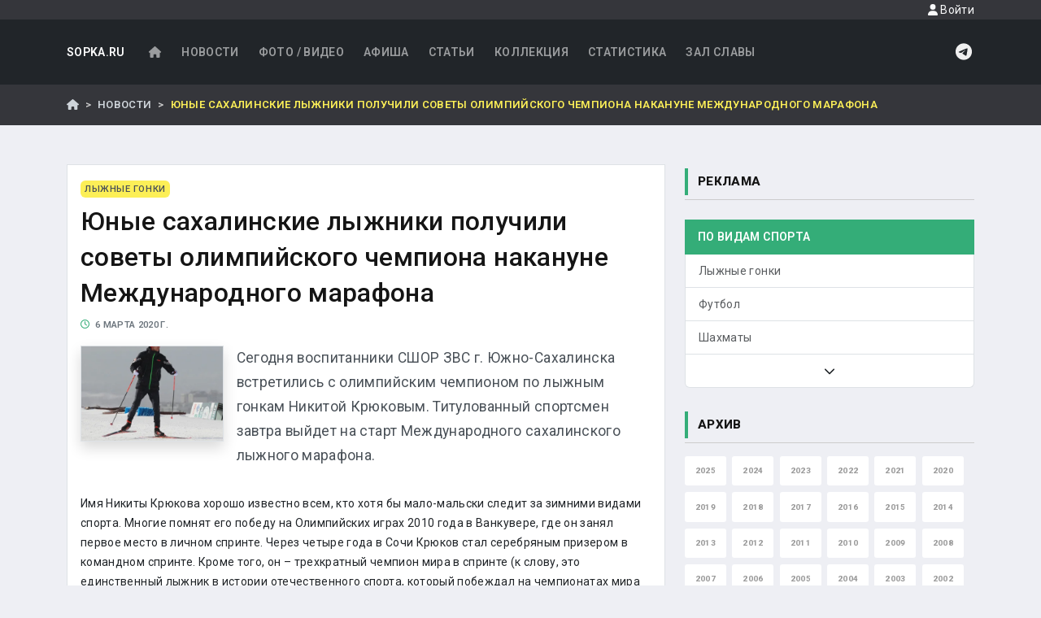

--- FILE ---
content_type: text/html; charset=UTF-8
request_url: https://sopka.ru/news/2020/03/06/18719.html
body_size: 10775
content:
<!DOCTYPE html>
    <!--[if IE 8 ]><html class="ie8" lang="ru"><![endif]-->
    <!--[if IE 9 ]><html class="ie9" lang="ru"><![endif]-->
    <!--[if (gte IE 10)|!(IE)]><!--><html xmlns="http://www.w3.org/1999/xhtml" lang="ru-RU"><!--<![endif]-->
<html>
    <head>
        <meta charset="UTF-8">
        <title>Юные сахалинские лыжники получили советы олимпийского чемпиона накануне Международного марафона</title>
        <meta name="viewport" content="width=device-width, initial-scale=1, maximum-scale=1" />
        <META name="KEYWORDS" content="спорт, футбол, горные лыжи, каратэ, самбо, дзюдо, тхэквондо, киокушинкай, таэквондо, wtf, itf, shotokan, сетокан, айкидо, сноуборд, локомотив, нефтяник, фаворит, ундо, единоборства, сахалин, курилы, курильские острова, дальний восток, дв">                    
        <META name="DESCRIPTION" content="Сопка.RU - все о сахалинском спорте">                
        <!-- Yandex.RTB -->
<script>window.yaContextCb=window.yaContextCb||[]</script>
<script src="https://yandex.ru/ads/system/context.js" async></script>
                    <link rel="stylesheet" href="/build/77.f3264dca.css"><link rel="stylesheet" href="/build/app.ce060332.css">
            
            <script src="https://api-maps.yandex.ru/2.1/?apikey=05ccb72b-7922-425a-94c8-b428cd8c08a8&lang=ru_RU" type="text/javascript">
            </script>
                        <link rel="preconnect" href="https://fonts.googleapis.com">
            <link rel="preconnect" href="https://fonts.gstatic.com" crossorigin>
            <link href="https://fonts.googleapis.com/css2?family=Roboto:ital,wght@0,100..900;1,100..900&display=swap" rel="stylesheet">
                        
                
            <meta property="og:url"         content="https://sopka.ru/news/2020/03/06/18719.html" />
    <meta property="og:type"        content="article" />
    <meta property="og:title"       content="Юные сахалинские лыжники получили советы олимпийского чемпиона накануне Международного марафона" />
    <meta property="og:description" content="Беседа проходила в непринужденной атмосфере. Любой желающий мог задать вопрос, чтобы тут же услышать профессиональный ответ" />
            <meta property="og:image"   content="/photos/ill/beca3d40d5bca98066c6a73de6a3ae23.jpeg" />
        <meta property="og:article.tag"  content="1714793022116773" />
    </head>
    <body class="d-flex flex-column min-vh-100">
        <a id="top"></a>
        <header id="header" class="bg-dark">
            
            <div class="d-flex justify-content-end navbar-header">
                <div class="container">
                    <a href="#" class="nav-link modal-show d-block small text-light float-end" 
                                    data-toggle="modal" 
                                    data-target="#loginModal"
                                    data-src="/login/form">
                                    <i class="fas fa-user"></i> Войти
                                </a>                </div>
            </div>
            <div class="container">            
                <nav class="navbar navbar-expand-lg navbar-dark">
    <a class="navbar-brand" href="/">SOPKA.RU</a>
    <button class="navbar-toggler" type="button" 
            data-bs-toggle="collapse" 
            data-bs-target="#mainNavbar"
            aria-expanded="false" 
            aria-label="Toggle navigation">
        <span class="navbar-toggler-icon"></span>
    </button>
    <div class="collapse navbar-collapse " id="mainNavbar">
    
                <ul class="navbar-nav me-auto mb-2 mb-lg-0">
            <li class="nav-item">
                <a href="/" class="nav-link">
                    <i class="fas fa-home fa-fw"></i>
                </a>
            </li>
            <li class="nav-item">
                <a href="/news" class="nav-link">
                    Новости
                </a>
            </li>
            <li class="nav-item">
                <a href="/gallery" class="nav-link">
                    Фото / Видео
                </a>
            </li>
            <li class="nav-item">
                <a href="/calendar" class="nav-link">
                    Афиша
                </a>
            </li>
            <li class="nav-item">
                <a href="/articles" class="nav-link">
                    Статьи
                </a>
            </li>
            <li class="nav-item">
                <a href="/collection" class="nav-link">
                    Коллекция
                </a>
            </li>
            <li class="nav-item">
                <a href="/statistics" class="nav-link">
                    Статистика
                </a>
            </li>
            <li class="nav-item">
                <a href="/glory" class="nav-link">
                    Зал славы
                </a>
            </li>
            
        </ul>



        
        <a href="https://t.me/sopkaru" class="d-inline-block icon-light" >
            <i class="fab fa-telegram fa-fw fa-xl"></i>
        </a>  
    </div>
</nav>
            </div>
        </header>
        <div class="breadcrumbs-wrapper mb-4">
            <div class="container py-0">
                    <nav aria-label="breadcrumb">
        <ol class="breadcrumb">
            <li class="breadcrumb-item">
                <a href="/"><i class="fas fa-home"></i></a>
            </li>
            <li class="breadcrumb-item">
                <a href="/news">
                    Новости
                </a>
            </li>
            <li class="breadcrumb-item active">
                Юные сахалинские лыжники получили советы олимпийского чемпиона накануне Международного марафона
            </li>
        </ol>
    </nav>
            </div>
        </div>
        <div class="container  overflow-auto">
                        
            <div class="row">
                                
                <div class="col">    
                                        <h1 class="mb-4"></h1>
                    <div class="row">
                        <div class="col">
                                    <div class="row">
	    <div class="col-md-8">
            <a href="#" id="pop"></a>
<article itemscope itemtype="http://schema.org/Article">
                                <div class="card border">
        <div class="card-body">
            <div class="mb-1"><span class="badge badge-secondary text-uppercase" data-dd-id="6" class="dd-source">Лыжные гонки</span></div>
            <h2 itemprop="name" class="mb-2">Юные сахалинские лыжники получили советы олимпийского чемпиона накануне Международного марафона</h2>

    
    <div class="mb-3 time">
        <time datetime="2020-03-06+1109:55:00+11:00">
            <i class="far fa-clock text-primary"></i>&nbsp;
            6 марта 2020 г.
                    </time>
    </div>

    <img id="imageresource" src="https://sopka.ru/media/cache/post_thumb/photos/ill/beca3d40d5bca98066c6a73de6a3ae23.jpeg" class="w-25 float-start me-3 mb-1 border shadow"
                    data-orig-src="/photos/ill/beca3d40d5bca98066c6a73de6a3ae23.jpeg" 
                
        alt="Юные сахалинские лыжники получили советы олимпийского чемпиона накануне Международного марафона">
    
    
    <div itemprop="articleBody" class="post-content text-gray-800">
        <p class="lead">Сегодня воспитанники СШОР ЗВС г. Южно-Сахалинска встретились с олимпийским чемпионом по лыжным гонкам Никитой Крюковым. Титулованный спортсмен завтра выйдет на старт Международного сахалинского лыжного марафона.</p>

<p>Имя Никиты Крюкова хорошо известно всем, кто хотя бы мало-мальски следит за зимними видами спорта. Многие помнят его победу на Олимпийских играх 2010 года в Ванкувере, где он занял первое место в личном спринте. Через четыре года в Сочи Крюков стал серебряным призером в командном спринте. Кроме того, он &ndash; трехкратный чемпион мира в спринте (к слову, это единственный лыжник в истории отечественного спорта, который побеждал на чемпионатах мира более двух раз).</p>

<p>Несмотря на то, что основные титулы Никита Крюков завоевал в спринте, 7 марта он примет участие в марафонской дистанции 50 километров. Сегодня он провел мастер-класс для юных сахалинцев, в ходе которого щедро поделился секретами своего мастерства.</p>

<p>Лыжник провел разминку для юных спортсменов, рассказал о важных технических составляющих катания, а также ответил на многочисленные вопросы участников мастер-класса.</p>

<p>Беседа проходила в непринужденной атмосфере. Любой желающий мог задать вопрос, чтобы тут же услышать профессиональный ответ. Хотя, время от времени Никита Крюков задавал вопросы и сам.</p>

<p>- <em>Какая лыжная техника самая лучшая?</em> &ndash; спросил он островитян.</p>

<p>- <em>Российская! </em>&ndash; патриотично ответил кто-то из сахалинцев.</p>

<p>- <em>Ваша! </em>&ndash; добавил его друг.</p>

<p>- <em>Да прекращайте! </em>&ndash; засмеялся спортсмен. &ndash; <em>Какая моя? Я уже не бегаю. Правильный ответ на этот вопрос &ndash; победная! Самое главное, чтобы техника помогала побеждать. А &laquo;корявая&raquo; она или нет, не так уж и важно. Посмотрите на норвежца Нортуга, когда он поднимается в гору. Кажется, что он мучается, а не бежит. На самом же деле, он правильно распределяет силы. Так что ищите с помощью своих тренеров ту технику, которая поможет именно вам.</em></p>

<p>Интересовался гость и тем, следят ли сахалинцы за Кубком мира и за кого они болеют. Оригинальностью ответы островитян не отличались. Чуть ли не хором лыжники признались, что болеют за Большунова и Непряеву.</p>

<p>- <em>Ну, это понятно</em>, - улыбнулся <strong>Никита Крюков.</strong></p>

<p>В заключение все присутствующие смогли взять у олимпийского чемпиона автограф и сфотографироваться с ним на память. А в завершение встречи хозяева и гость пожелали друг другу завтрашней хорошей лыжни.</p>

<p><div data-bs-toggle="modal" data-bs-target="#postPhotos"><a href="/photos/ill/5e/659cc6cb2fca0fdeb3c20e160d1636bf.jpeg" data-bs-target="#pCarousel"data-bs-slide-to="" data-gallery="post-images"><img alt="" src="/photos/ill/5e/659cc6cb2fca0fdeb3c20e160d1636bf.jpeg" /></a></div></p>

<p><div data-bs-toggle="modal" data-bs-target="#postPhotos"><a href="/photos/ill/5e/bc280259e4a543a6758bced77239011a.jpeg" data-bs-target="#pCarousel"data-bs-slide-to="1" data-gallery="post-images"><img alt="" src="/photos/ill/5e/bc280259e4a543a6758bced77239011a.jpeg" /></a></div></p>

<p><div data-bs-toggle="modal" data-bs-target="#postPhotos"><a href="/photos/ill/5e/617910db10460106a6236cff0c59840f.jpeg" data-bs-target="#pCarousel"data-bs-slide-to="2" data-gallery="post-images"><img alt="" src="/photos/ill/5e/617910db10460106a6236cff0c59840f.jpeg" /></a></div></p>

<p><div data-bs-toggle="modal" data-bs-target="#postPhotos"><a href="/photos/ill/5e/2d322c1531e03dca7f5e9ceba1cfad03.jpeg" data-bs-target="#pCarousel"data-bs-slide-to="3" data-gallery="post-images"><img alt="" src="/photos/ill/5e/2d322c1531e03dca7f5e9ceba1cfad03.jpeg" /></a></div></p>

<p><div data-bs-toggle="modal" data-bs-target="#postPhotos"><a href="/photos/ill/5e/8d74777d625e0cedd6baec8b344247a7.jpeg" data-bs-target="#pCarousel"data-bs-slide-to="4" data-gallery="post-images"><img alt="" src="/photos/ill/5e/8d74777d625e0cedd6baec8b344247a7.jpeg" /></a></div></p>

<p><div data-bs-toggle="modal" data-bs-target="#postPhotos"><a href="/photos/ill/5e/4984a81da8d1fe4a06266c2a584e5082.jpeg" data-bs-target="#pCarousel"data-bs-slide-to="5" data-gallery="post-images"><img alt="" src="/photos/ill/5e/4984a81da8d1fe4a06266c2a584e5082.jpeg" /></a></div></p>

<p><div data-bs-toggle="modal" data-bs-target="#postPhotos"><a href="/photos/ill/5e/0030865144376d06f04e398c8ec673d1.jpeg" data-bs-target="#pCarousel"data-bs-slide-to="6" data-gallery="post-images"><img alt="" src="/photos/ill/5e/0030865144376d06f04e398c8ec673d1.jpeg" /></a></div></p>

<p><div data-bs-toggle="modal" data-bs-target="#postPhotos"><a href="/photos/ill/5e/85972dab397ab0b3e3b6cee45b2e5046.jpeg" data-bs-target="#pCarousel"data-bs-slide-to="7" data-gallery="post-images"><img alt="" src="/photos/ill/5e/85972dab397ab0b3e3b6cee45b2e5046.jpeg" /></a></div></p>

<p><div data-bs-toggle="modal" data-bs-target="#postPhotos"><a href="/photos/ill/5e/89f4e5b6ac423adfac12746ab8b4afb6.jpeg" data-bs-target="#pCarousel"data-bs-slide-to="8" data-gallery="post-images"><img alt="" src="/photos/ill/5e/89f4e5b6ac423adfac12746ab8b4afb6.jpeg" /></a></div></p>

<p><div data-bs-toggle="modal" data-bs-target="#postPhotos"><a href="/photos/ill/5e/0dd7bfdf3f329075efcf2d86edf91adf.jpeg" data-bs-target="#pCarousel"data-bs-slide-to="9" data-gallery="post-images"><img alt="" src="/photos/ill/5e/0dd7bfdf3f329075efcf2d86edf91adf.jpeg" /></a></div></p>

<p><div data-bs-toggle="modal" data-bs-target="#postPhotos"><a href="/photos/ill/5e/f27f50c4b9af8fd9034910abbd992a2c.jpeg" data-bs-target="#pCarousel"data-bs-slide-to="10" data-gallery="post-images"><img alt="" src="/photos/ill/5e/f27f50c4b9af8fd9034910abbd992a2c.jpeg" /></a></div></p>
    </div>
    
    <br />
    <div class="text-right" itemprop="author" itemscope itemtype="http://schema.org/Person">
        <span class="author" itemprop="name">Борис Храмов</span>
    </div>

            <div id="postPhotos" class="modal fade" role="dialog">
    <div class="modal-dialog modal-xl">
        <div class="modal-content">
            <div class="modal-body">
                <div id="pCarousel" class="carousel carousel-fade">
                    <div class="carousel-indicators">
                                                    <button type="button" 
                                data-bs-target="#pCarousel" 
                                data-bs-slide-to="0"
                                class="active"
                                aria-current="true"
                                aria-label="Слайд 1">
                            </button>
                                                    <button type="button" 
                                data-bs-target="#pCarousel" 
                                data-bs-slide-to="1"
                                
                                aria-current="false"
                                aria-label="Слайд 2">
                            </button>
                                                    <button type="button" 
                                data-bs-target="#pCarousel" 
                                data-bs-slide-to="2"
                                
                                aria-current="false"
                                aria-label="Слайд 3">
                            </button>
                                                    <button type="button" 
                                data-bs-target="#pCarousel" 
                                data-bs-slide-to="3"
                                
                                aria-current="false"
                                aria-label="Слайд 4">
                            </button>
                                                    <button type="button" 
                                data-bs-target="#pCarousel" 
                                data-bs-slide-to="4"
                                
                                aria-current="false"
                                aria-label="Слайд 5">
                            </button>
                                                    <button type="button" 
                                data-bs-target="#pCarousel" 
                                data-bs-slide-to="5"
                                
                                aria-current="false"
                                aria-label="Слайд 6">
                            </button>
                                                    <button type="button" 
                                data-bs-target="#pCarousel" 
                                data-bs-slide-to="6"
                                
                                aria-current="false"
                                aria-label="Слайд 7">
                            </button>
                                                    <button type="button" 
                                data-bs-target="#pCarousel" 
                                data-bs-slide-to="7"
                                
                                aria-current="false"
                                aria-label="Слайд 8">
                            </button>
                                                    <button type="button" 
                                data-bs-target="#pCarousel" 
                                data-bs-slide-to="8"
                                
                                aria-current="false"
                                aria-label="Слайд 9">
                            </button>
                                                    <button type="button" 
                                data-bs-target="#pCarousel" 
                                data-bs-slide-to="9"
                                
                                aria-current="false"
                                aria-label="Слайд 10">
                            </button>
                                                    <button type="button" 
                                data-bs-target="#pCarousel" 
                                data-bs-slide-to="10"
                                
                                aria-current="false"
                                aria-label="Слайд 11">
                            </button>
                                            </div>

                    <div class="carousel-inner">
                                                                                <div class="carousel-item text-center active">
                                <img src="/photos/ill/5e/659cc6cb2fca0fdeb3c20e160d1636bf.jpeg" alt="" class="d-block img-fluid">
                            </div>
                                                                                <div class="carousel-item text-center">
                                <img src="/photos/ill/5e/bc280259e4a543a6758bced77239011a.jpeg" alt="" class="d-block img-fluid">
                            </div>
                                                                                <div class="carousel-item text-center">
                                <img src="/photos/ill/5e/617910db10460106a6236cff0c59840f.jpeg" alt="" class="d-block img-fluid">
                            </div>
                                                                                <div class="carousel-item text-center">
                                <img src="/photos/ill/5e/2d322c1531e03dca7f5e9ceba1cfad03.jpeg" alt="" class="d-block img-fluid">
                            </div>
                                                                                <div class="carousel-item text-center">
                                <img src="/photos/ill/5e/8d74777d625e0cedd6baec8b344247a7.jpeg" alt="" class="d-block img-fluid">
                            </div>
                                                                                <div class="carousel-item text-center">
                                <img src="/photos/ill/5e/4984a81da8d1fe4a06266c2a584e5082.jpeg" alt="" class="d-block img-fluid">
                            </div>
                                                                                <div class="carousel-item text-center">
                                <img src="/photos/ill/5e/0030865144376d06f04e398c8ec673d1.jpeg" alt="" class="d-block img-fluid">
                            </div>
                                                                                <div class="carousel-item text-center">
                                <img src="/photos/ill/5e/85972dab397ab0b3e3b6cee45b2e5046.jpeg" alt="" class="d-block img-fluid">
                            </div>
                                                                                <div class="carousel-item text-center">
                                <img src="/photos/ill/5e/89f4e5b6ac423adfac12746ab8b4afb6.jpeg" alt="" class="d-block img-fluid">
                            </div>
                                                                                <div class="carousel-item text-center">
                                <img src="/photos/ill/5e/0dd7bfdf3f329075efcf2d86edf91adf.jpeg" alt="" class="d-block img-fluid">
                            </div>
                                                                                <div class="carousel-item text-center">
                                <img src="/photos/ill/5e/f27f50c4b9af8fd9034910abbd992a2c.jpeg" alt="" class="d-block img-fluid">
                            </div>
                                            </div>

                    <button type="button" class="carousel-control-prev" data-bs-target="#pCarousel" data-bs-slide="prev">
                        <span class="carousel-control-prev-icon"></span>
                        <span class="visually-hidden">Назад</span>
                    </button>
                    <button type="button" class="carousel-control-next" data-bs-target="#pCarousel" data-bs-slide="next">
                        <span class="carousel-control-next-icon"></span>
                        <span class="visually-hidden">Вперед</span>
                    </button>
                </div>
            </div>
            <div class="modal-footer">
                <button type="button" class="btn btn-default" data-bs-dismiss="modal">Закрыть</button>
            </div>
        </div>
    </div>
</div>
        
        <div class="row">
        <div class="col">
            <script src="https://yastatic.net/share2/share.js" async="async" charset="utf-8"></script>
            <div class="ya-share2 my-3"
                data-lang="ru" 
                data-services="telegram,whatsapp,facebook,vkontakte,twitter,odnoklassniki,moimir" 
                data-yashareTheme="counter">
            </div>
        </div>
        <div class="col text-end">

        <div class="btn-toolbar float-end" role="toolbar" aria-label="Оценить новость">
            <div class="btn-group me-2" role="group" aria-label="">
                <button type="button" class="btn btn-success btn-sm get-ajax-box"  disabled
                    data-bs-toggle="tooltip" data-bs-placement="top"
                    data-bs-title="Нравится"
                    data-target="#rating"
                    data-src="/post/18719/like">
                    <i class="fas fa-thumbs-up"></i>
                    <span class="large ajax-box d-inline-block text-white" id="rating" data-src="/post/18719/rating"></span>
                </button>
                <button type="button" class="btn btn-danger btn-sm get-ajax-box"  disabled
                    data-bs-toggle="tooltip" data-bs-placement="top"
                    data-bs-title="Не нравится"
                    data-target="#rating"
                    data-src="/post/18719/dislike">
                    <i class="fas fa-thumbs-down"></i>
                </button>
            </div>
            </div>
        </div>
    </div>

</article>               <div class="my-3">
                                <!-- Yandex.RTB R-A-1606785-2 -->
<div id="yandex_rtb_R-A-1606785-2"></div>
<script>window.yaContextCb.push(()=>{
  Ya.Context.AdvManager.render({
    renderTo: 'yandex_rtb_R-A-1606785-2',
    blockId: 'R-A-1606785-2'
  })
})</script>
            </div>
             
            <div class="widget2 mt-4">
                <h4 class="title">
                    Другие новости 
                     
                    | <span class="text-primary">06 марта 2020</span>
                                    </h4>
            </div>
            <div class="row row-cols-1 row-cols-md-3 mb-4 g-2">
                                                    <div class="col">
                        
                                
    
    
    


                

    <div class="card border h-100">
        <img src="https://sopka.ru/media/cache/post_thumb/photos/ill/20160801130043hHCP.jpeg" class="card-img-top img-fluid" alt="Рокировка в «Дельфине»" />
        <div class="card-body h-100">
            <div class="mb-1">
            <span class="badge badge-primary text-uppercase x-small dd-source" data-dd-id="2">
                    Шахматы</span></div>
            <h6 class="title">Рокировка в «Дельфине»</h6>

            <div class="card-text">
                
            </div>
            <a href="/news/2020/03/06/18718.html" class="stretched-link"></a>
        </div>
        <div class="card-footer border-top">
            <small class="time d-inline-block py-1">
                    <i class="far fa-clock text-primary"></i>&nbsp;
                    6 марта 2020 г.
                                    </small>
                <span class="ajax-box" id="rating" data-src="/post/18718/rating?icon=1"></span>
        </div>
    </div>


                    </div>
                                    <div class="col">
                        
                                
    
    
    


                

    <div class="card border h-100">
        <img src="https://sopka.ru/media/cache/post_thumb/photos/ill/7a0e5e55b6b71fe694e23c029a4aaf7a.jpeg" class="card-img-top img-fluid" alt="Лыжники старше трех лет состязались в Горнозаводске" />
        <div class="card-body h-100">
            <div class="mb-1">
            <span class="badge badge-primary text-uppercase x-small dd-source" data-dd-id="6">
                    Лыжные гонки</span></div>
            <h6 class="title">Лыжники старше трех лет состязались в Горнозаводске</h6>

            <div class="card-text">
                
            </div>
            <a href="/news/2020/03/06/18717.html" class="stretched-link"></a>
        </div>
        <div class="card-footer border-top">
            <small class="time d-inline-block py-1">
                    <i class="far fa-clock text-primary"></i>&nbsp;
                    6 марта 2020 г.
                                    </small>
                <span class="ajax-box" id="rating" data-src="/post/18717/rating?icon=1"></span>
        </div>
    </div>


                    </div>
                                    <div class="col">
                        
                                
    
    
    


                

    <div class="card border h-100">
        <img src="https://sopka.ru/media/cache/post_thumb/photos/ill/6458e33631f03a0563b7b1a56ab0b794.jpeg" class="card-img-top img-fluid" alt="«Зимний мяч» Невельска забила «Новинка»" />
        <div class="card-body h-100">
            <div class="mb-1">
            <span class="badge badge-primary text-uppercase x-small dd-source" data-dd-id="1">
                    Футбол</span></div>
            <h6 class="title">«Зимний мяч» Невельска забила «Новинка»</h6>

            <div class="card-text">
                
            </div>
            <a href="/news/2020/03/06/18716.html" class="stretched-link"></a>
        </div>
        <div class="card-footer border-top">
            <small class="time d-inline-block py-1">
                    <i class="far fa-clock text-primary"></i>&nbsp;
                    6 марта 2020 г.
                                    </small>
                <span class="ajax-box" id="rating" data-src="/post/18716/rating?icon=1"></span>
        </div>
    </div>


                    </div>
                            </div>
                        <div class="mb-4 text-center">
                                <!-- Yandex.RTB R-A-1606785-2 -->
<div id="yandex_rtb_R-A-1606785-2"></div>
<script>window.yaContextCb.push(()=>{
  Ya.Context.AdvManager.render({
    renderTo: 'yandex_rtb_R-A-1606785-2',
    blockId: 'R-A-1606785-2'
  })
})</script>
            </div>

            
                                            
                <div class="ajax-box" data-src="/_/news/2020/03/06/before"></div>
            
        </div>
        
        <div class="col-md-4">
            
            <div class="widget2">
                <h4 class="title">Реклама</h4>
            </div>
            <div class="mb-4"><!-- Yandex.RTB R-A-1606785-1 -->
<div id="yandex_rtb_R-A-1606785-1"></div>
<script>window.yaContextCb.push(()=>{
  Ya.Context.AdvManager.render({
    renderTo: 'yandex_rtb_R-A-1606785-1',
    blockId: 'R-A-1606785-1'
  })
})</script>
</div>

            <div class="widget" id="dd-vids-widget">
    <h4 class="title">По видам спорта</h4>
</div>
<div id="dd-vids" class='list-group mb-4'>
            <a href="/news/autosport"
            data-id="35"
            class="list-group-item list-group-item-action " 
            style="display: none;">Автоспорт</a>
            <a href="/news/adaptive_sport"
            data-id="81"
            class="list-group-item list-group-item-action " 
            style="display: none;">Адаптивный спорт</a>
            <a href="/news/akido"
            data-id="61"
            class="list-group-item list-group-item-action " 
            style="display: none;">Айкидо</a>
            <a href="/news/acrobatics"
            data-id="36"
            class="list-group-item list-group-item-action " 
            style="display: none;">Акробатика</a>
            <a href="/news/anonce"
            data-id="60"
            class="list-group-item list-group-item-action " 
            style="display: none;">Анонс</a>
            <a href="/news/frmwrestling"
            data-id="86"
            class="list-group-item list-group-item-action " 
            style="display: none;">Армрестлинг</a>
            <a href="/news/badminton"
            data-id="41"
            class="list-group-item list-group-item-action " 
            style="display: none;">Бадминтон</a>
            <a href="/news/basketball"
            data-id="11"
            class="list-group-item list-group-item-action " 
            style="display: none;">Баскетбол</a>
            <a href="/news/baseball"
            data-id="14"
            class="list-group-item list-group-item-action " 
            style="display: none;">Бейсбол</a>
            <a href="/news/biathlon"
            data-id="28"
            class="list-group-item list-group-item-action " 
            style="display: none;">Биатлон</a>
            <a href="/news/billiard"
            data-id="10"
            class="list-group-item list-group-item-action " 
            style="display: none;">Бильярд</a>
            <a href="/news/fitness"
            data-id="15"
            class="list-group-item list-group-item-action " 
            style="display: none;">Бодибилдинг и фитнес</a>
            <a href="/news/box"
            data-id="9"
            class="list-group-item list-group-item-action " 
            style="display: none;">Бокс</a>
            <a href="/news/wrestling"
            data-id="4"
            class="list-group-item list-group-item-action " 
            style="display: none;">Борьба</a>
            <a href="/news/cycle"
            data-id="47"
            class="list-group-item list-group-item-action " 
            style="display: none;">Велоспорт</a>
            <a href="/news/water_polo"
            data-id="54"
            class="list-group-item list-group-item-action " 
            style="display: none;">Водное поло</a>
            <a href="/news/volleyball"
            data-id="5"
            class="list-group-item list-group-item-action " 
            style="display: none;">Волейбол</a>
            <a href="/news/gateball"
            data-id="70"
            class="list-group-item list-group-item-action " 
            style="display: none;">Гейтбол</a>
            <a href="/news/giri"
            data-id="17"
            class="list-group-item list-group-item-action " 
            style="display: none;">Гиревой спорт</a>
            <a href="/news/The%20go%20game"
            data-id="97"
            class="list-group-item list-group-item-action " 
            style="display: none;">Го</a>
            <a href="/news/golf"
            data-id="52"
            class="list-group-item list-group-item-action " 
            style="display: none;">Гольф</a>
            <a href="/news/alpine_skiing"
            data-id="26"
            class="list-group-item list-group-item-action " 
            style="display: none;">Горные лыжи</a>
            <a href="/news/gorodki"
            data-id="29"
            class="list-group-item list-group-item-action " 
            style="display: none;">Городки</a>
            <a href="/news/boating"
            data-id="79"
            class="list-group-item list-group-item-action " 
            style="display: none;">Гребля</a>
            <a href="/news/gto"
            data-id="75"
            class="list-group-item list-group-item-action " 
            style="display: none;">ГТО</a>
            <a href="/news/darts"
            data-id="68"
            class="list-group-item list-group-item-action " 
            style="display: none;">Дартс</a>
            <a href="/news/jiu-jitsu"
            data-id="88"
            class="list-group-item list-group-item-action " 
            style="display: none;">Джиу-джитсу</a>
            <a href="/news/judo"
            data-id="33"
            class="list-group-item list-group-item-action " 
            style="display: none;">Дзюдо</a>
            <a href="/news/hlifestyle"
            data-id="72"
            class="list-group-item list-group-item-action " 
            style="display: none;">Здоровый образ жизни</a>
            <a href="/news/karate"
            data-id="7"
            class="list-group-item list-group-item-action " 
            style="display: none;">Каратэ</a>
            <a href="/news/carting"
            data-id="12"
            class="list-group-item list-group-item-action " 
            style="display: none;">Картинг</a>
            <a href="/news/kendo"
            data-id="48"
            class="list-group-item list-group-item-action " 
            style="display: none;">Кендо/Комдо</a>
            <a href="/news/curling"
            data-id="82"
            class="list-group-item list-group-item-action " 
            style="display: none;">Кёрлинг</a>
            <a href="/news/kikboxing"
            data-id="77"
            class="list-group-item list-group-item-action " 
            style="display: none;">Кикбоксинг</a>
            <a href="/news/kyokushinkai"
            data-id="83"
            class="list-group-item list-group-item-action " 
            style="display: none;">Киокусинкай</a>
            <a href="/news/horse_show"
            data-id="65"
            class="list-group-item list-group-item-action " 
            style="display: none;">Конный спорт</a>
            <a href="/news/skating"
            data-id="57"
            class="list-group-item list-group-item-action " 
            style="display: none;">Конькобежный спорт</a>
            <a href="/news/kudo"
            data-id="59"
            class="list-group-item list-group-item-action " 
            style="display: none;">Кудо</a>
            <a href="/news/lapta"
            data-id="30"
            class="list-group-item list-group-item-action " 
            style="display: none;">Лапта</a>
            <a href="/news/track"
            data-id="13"
            class="list-group-item list-group-item-action " 
            style="display: none;">Легкая атлетика</a>
            <a href="/news/nordic_combined"
            data-id="38"
            class="list-group-item list-group-item-action " 
            style="display: none;">Лыжное двоеборье</a>
            <a href="/news/skiing"
            data-id="6"
            class="list-group-item list-group-item-action " 
            style="display: none;">Лыжные гонки</a>
            <a href="/news/motosport"
            data-id="53"
            class="list-group-item list-group-item-action " 
            style="display: none;">Мотоспорт</a>
            <a href="/news/Muay%20Thai"
            data-id="95"
            class="list-group-item list-group-item-action " 
            style="display: none;">Муай-тай</a>
            <a href="/news/Backgammon"
            data-id="99"
            class="list-group-item list-group-item-action " 
            style="display: none;">Нарды</a>
            <a href="/news/ping_pong"
            data-id="40"
            class="list-group-item list-group-item-action " 
            style="display: none;">Настольный теннис</a>
            <a href="/news/national"
            data-id="19"
            class="list-group-item list-group-item-action " 
            style="display: none;">Национальные виды спорта</a>
            <a href="/news/pankration"
            data-id="58"
            class="list-group-item list-group-item-action " 
            style="display: none;">Панкратион</a>
            <a href="/news/paragliding"
            data-id="46"
            class="list-group-item list-group-item-action " 
            style="display: none;">Параглайдинг</a>
            <a href="/news/parachuting"
            data-id="74"
            class="list-group-item list-group-item-action " 
            style="display: none;">Парашютный спорт</a>
            <a href="/news/sailing"
            data-id="42"
            class="list-group-item list-group-item-action " 
            style="display: none;">Парусный спорт</a>
            <a href="/news/powerlifting"
            data-id="20"
            class="list-group-item list-group-item-action " 
            style="display: none;">Пауэрлифтинг</a>
            <a href="/news/paintball"
            data-id="71"
            class="list-group-item list-group-item-action " 
            style="display: none;">Пейнтбол</a>
            <a href="/news/swimming"
            data-id="8"
            class="list-group-item list-group-item-action " 
            style="display: none;">Плавание</a>
            <a href="/news/practical_shooting"
            data-id="91"
            class="list-group-item list-group-item-action " 
            style="display: none;">Практическая стрельба</a>
            <a href="/news/diving"
            data-id="94"
            class="list-group-item list-group-item-action " 
            style="display: none;">Прыжки в воду</a>
            <a href="/news/ski_jumping"
            data-id="21"
            class="list-group-item list-group-item-action " 
            style="display: none;">Прыжки на лыжах с трамплина</a>
            <a href="/news/misc"
            data-id="78"
            class="list-group-item list-group-item-action " 
            style="display: none;">Разное</a>
            <a href="/news/rugby"
            data-id="85"
            class="list-group-item list-group-item-action " 
            style="display: none;">Регби</a>
            <a href="/news/closefight"
            data-id="50"
            class="list-group-item list-group-item-action " 
            style="display: none;">Рукопашный бой</a>
            <a href="/news/handball"
            data-id="56"
            class="list-group-item list-group-item-action " 
            style="display: none;">Ручной мяч</a>
            <a href="/news/savate"
            data-id="80"
            class="list-group-item list-group-item-action " 
            style="display: none;">Сават</a>
            <a href="/news/sambo"
            data-id="34"
            class="list-group-item list-group-item-action " 
            style="display: none;">Самбо</a>
            <a href="/news/Synchronized%20swimming"
            data-id="98"
            class="list-group-item list-group-item-action " 
            style="display: none;">Синхронное плавание</a>
            <a href="/news/rock_climbing"
            data-id="62"
            class="list-group-item list-group-item-action " 
            style="display: none;">Скалолазание</a>
            <a href="/news/squash"
            data-id="93"
            class="list-group-item list-group-item-action " 
            style="display: none;">Сквош</a>
            <a href="/news/snowboard"
            data-id="49"
            class="list-group-item list-group-item-action " 
            style="display: none;">Сноуборд</a>
            <a href="/news/softball"
            data-id="39"
            class="list-group-item list-group-item-action " 
            style="display: none;">Софтбол</a>
            <a href="/news/sports_aerobics"
            data-id="92"
            class="list-group-item list-group-item-action " 
            style="display: none;">Спортивная аэробика</a>
            <a href="/news/artistic_gymnastics"
            data-id="87"
            class="list-group-item list-group-item-action " 
            style="display: none;">Спортивная гимнастика</a>
            <a href="/news/orienteering"
            data-id="44"
            class="list-group-item list-group-item-action " 
            style="display: none;">Спортивное ориентирование</a>
            <a href="/news/shooting"
            data-id="22"
            class="list-group-item list-group-item-action " 
            style="display: none;">Стрельба</a>
            <a href="/news/archery"
            data-id="90"
            class="list-group-item list-group-item-action " 
            style="display: none;">Стрельба из лука</a>
            <a href="/news/sumo"
            data-id="76"
            class="list-group-item list-group-item-action " 
            style="display: none;">Сумо</a>
            <a href="/news/dancing"
            data-id="31"
            class="list-group-item list-group-item-action " 
            style="display: none;">Танцы</a>
            <a href="/news/tennis"
            data-id="18"
            class="list-group-item list-group-item-action " 
            style="display: none;">Теннис</a>
            <a href="/news/tourism"
            data-id="64"
            class="list-group-item list-group-item-action " 
            style="display: none;">Туризм</a>
            <a href="/news/taekwondo"
            data-id="24"
            class="list-group-item list-group-item-action " 
            style="display: none;">Тхэквондо</a>
            <a href="/news/weight_lifting"
            data-id="25"
            class="list-group-item list-group-item-action " 
            style="display: none;">Тяжелая атлетика</a>
            <a href="/news/wushu"
            data-id="63"
            class="list-group-item list-group-item-action " 
            style="display: none;">Ушу</a>
            <a href="/news/fencing"
            data-id="51"
            class="list-group-item list-group-item-action " 
            style="display: none;">Фехтование</a>
            <a href="/news/figure_skating"
            data-id="66"
            class="list-group-item list-group-item-action " 
            style="display: none;">Фигурное катание</a>
            <a href="/news/fitnes"
            data-id="69"
            class="list-group-item list-group-item-action " 
            style="display: none;">Фитнес</a>
            <a href="/news/football"
            data-id="1"
            class="list-group-item list-group-item-action " 
            style="display: none;">Футбол</a>
            <a href="/news/hockey"
            data-id="3"
            class="list-group-item list-group-item-action " 
            style="display: none;">Хоккей</a>
            <a href="/news/bandy"
            data-id="27"
            class="list-group-item list-group-item-action " 
            style="display: none;">Хоккей с мячом</a>
            <a href="/news/rhythmic_gymnastics"
            data-id="16"
            class="list-group-item list-group-item-action " 
            style="display: none;">Художественная гимнастика</a>
            <a href="/news/cheerleading"
            data-id="67"
            class="list-group-item list-group-item-action " 
            style="display: none;">Черлидинг</a>
            <a href="/news/chess"
            data-id="2"
            class="list-group-item list-group-item-action " 
            style="display: none;">Шахматы</a>
            <a href="/news/checkers"
            data-id="45"
            class="list-group-item list-group-item-action " 
            style="display: none;">Шашки</a>
            <a href="/news/extreme"
            data-id="84"
            class="list-group-item list-group-item-action " 
            style="display: none;">Экстрим</a>
            <a href="/news/aesthetic_gymnastics"
            data-id="89"
            class="list-group-item list-group-item-action " 
            style="display: none;">Эстетическая гимнастика</a>
        <a class="list-group-item slider down text-center " href="#dd-vids-widget">
        <i class="fa fa-chevron-down" aria-hidden="true"></i>
    </a>
</div>

                            <div class="widget2">
    <h4 class="title">Архив</h4>
</div>
<div class="mb-4">
                                
        <a href="/news?year=2025" 
            class="btn btn-outline-primary mb-2 me-1 ">2025</a>
                                
        <a href="/news?year=2024" 
            class="btn btn-outline-primary mb-2 me-1 ">2024</a>
                                
        <a href="/news?year=2023" 
            class="btn btn-outline-primary mb-2 me-1 ">2023</a>
                                
        <a href="/news?year=2022" 
            class="btn btn-outline-primary mb-2 me-1 ">2022</a>
                                
        <a href="/news?year=2021" 
            class="btn btn-outline-primary mb-2 me-1 ">2021</a>
                                
        <a href="/news?year=2020" 
            class="btn btn-outline-primary mb-2 me-1 ">2020</a>
                                
        <a href="/news?year=2019" 
            class="btn btn-outline-primary mb-2 me-1 ">2019</a>
                                
        <a href="/news?year=2018" 
            class="btn btn-outline-primary mb-2 me-1 ">2018</a>
                                
        <a href="/news?year=2017" 
            class="btn btn-outline-primary mb-2 me-1 ">2017</a>
                                
        <a href="/news?year=2016" 
            class="btn btn-outline-primary mb-2 me-1 ">2016</a>
                                
        <a href="/news?year=2015" 
            class="btn btn-outline-primary mb-2 me-1 ">2015</a>
                                
        <a href="/news?year=2014" 
            class="btn btn-outline-primary mb-2 me-1 ">2014</a>
                                
        <a href="/news?year=2013" 
            class="btn btn-outline-primary mb-2 me-1 ">2013</a>
                                
        <a href="/news?year=2012" 
            class="btn btn-outline-primary mb-2 me-1 ">2012</a>
                                
        <a href="/news?year=2011" 
            class="btn btn-outline-primary mb-2 me-1 ">2011</a>
                                
        <a href="/news?year=2010" 
            class="btn btn-outline-primary mb-2 me-1 ">2010</a>
                                
        <a href="/news?year=2009" 
            class="btn btn-outline-primary mb-2 me-1 ">2009</a>
                                
        <a href="/news?year=2008" 
            class="btn btn-outline-primary mb-2 me-1 ">2008</a>
                                
        <a href="/news?year=2007" 
            class="btn btn-outline-primary mb-2 me-1 ">2007</a>
                                
        <a href="/news?year=2006" 
            class="btn btn-outline-primary mb-2 me-1 ">2006</a>
                                
        <a href="/news?year=2005" 
            class="btn btn-outline-primary mb-2 me-1 ">2005</a>
                                
        <a href="/news?year=2004" 
            class="btn btn-outline-primary mb-2 me-1 ">2004</a>
                                
        <a href="/news?year=2003" 
            class="btn btn-outline-primary mb-2 me-1 ">2003</a>
                                
        <a href="/news?year=2002" 
            class="btn btn-outline-primary mb-2 me-1 ">2002</a>
    </div>            	    </div>
    </div>
    <br>        
            
    

        
    </div>
            
    

                        </div>
                    </div>
                </div>
            </div>
                        
            <a href="#top" id ="backToTopBtn" class="well well-sm"></a>
        </div>
                <footer id="footer" class="page-footer font-small pt-3 pb-0  mt-auto">
    <div class="container">
        <div class="text-center my-3">
                        <!-- Yandex.RTB R-A-1606785-2 -->
<div id="yandex_rtb_R-A-1606785-2"></div>
<script>window.yaContextCb.push(()=>{
  Ya.Context.AdvManager.render({
    renderTo: 'yandex_rtb_R-A-1606785-2',
    blockId: 'R-A-1606785-2'
  })
})</script>
        </div>
        <div class="row">
            <div class="col-12">
                <div class="alert mb-3 border">
                    <i class="fa fa-exclamation-triangle" aria-hidden="true"></i>
                    Использование или перепечатка любых материалов сайта полностью или частично
                    разрешены только в неизменном виде с обязательным размещением прямой активной гиперссылки на наш сайт.
                    Ссылка ставится в конце материала.
                </div>
            </div>
        </div>
        <div class="row">
            <div class="col-md-3">
                <ul class="list-unstyled">
                    <li>
                        <i class="far fa-envelope fa-fw"></i>
                        <a href="mailto:sport@sopka.ru">sport@sopka.ru</a>
                    </li>
                    <li>
                        <i class="fas fa-phone fa-fw"></i>
                        +7 (424) 225-26-51
                    </li>
                    <li>
                        <i class="fab fa-telegram fa-fw"></i>
                        <a href="https://t.me/sopkaru">Telegram</a>
                    </li>
                                    </ul>
                
            </div>
            <div class="col-md-6">

            </div>
            <div class="col-md-3">
                <div class="mb-3">
                    <a href="/privacy">Политика конфиденциальности</a>
                </div>
                
            </div>
        </div>
                 <div class="footer-copyright py-3 d-flex justify-content-between">
            <div>
                <a href="https://sopka.ru/">SOPKA.RU</a>
                &copy; 2026
            </div>
        
            <div><a href="https://metrika.yandex.ru/stat/?id=503972&amp;from=informer" target="_blank" rel="nofollow">
    <img src="https://informer.yandex.ru/informer/503972/3_1_FFFFFFFF_EFEFEFFF_0_pageviews" style="width:88px; height:31px; border:0;" alt="Яндекс.Метрика" title="Яндекс.Метрика: данные за сегодня (просмотры, визиты и уникальные посетители)" onclick="try{Ya.Metrika.informer({i:this,id:503972,lang:'ru'});return false}catch(e){}"></a>
    <script>
        (function (d, w, c) {
            (w[c] = w[c] || []).push(function() {
                try {
                    w.yaCounter503972 = new Ya.Metrika({
                        id:503972,
                        clickmap:true,
                        trackLinks:true,
                        accurateTrackBounce:true,
                        webvisor:true
                    });
                } catch(e) { }
            });

            var n = d.getElementsByTagName("script")[0],
                s = d.createElement("script"),
                f = function () { n.parentNode.insertBefore(s, n); };
            s.type = "text/javascript";
            s.async = true;
            s.src = "https://mc.yandex.ru/metrika/watch.js";

            if (w.opera == "[object Opera]") {
                d.addEventListener("DOMContentLoaded", f, false);
            } else { f(); }
        })(document, window, "yandex_metrika_callbacks");
    </script>
    <noscript><div><img src="https://mc.yandex.ru/watch/503972" style="position:absolute; left:-9999px;" alt="" /></div></noscript>
</div>
        </div>
            </div>
   
</footer>

                    <div class="modal fade" id="loginModal" tabindex="-1" role="dialog" 
     aria-labelledby="loginFormTitle" aria-hidden="true">
    <div class="modal-dialog modal-dialog-centered modal-lg" role="document">
        <div class="modal-content">
            <div class="modal-header">
                <h5 class="modal-title" id="loginFormTitle">
                    Войдите или зарегистрируйтесь
                </h5>
                <button type="button" class="btn-close" data-bs-dismiss="modal" aria-label="Close"></button>
            </div>
            <div class="modal-body">
                <div class="row">
    <div class="col border-end">
        <form method="post" id="loginForm1" action="/login">
                                    
            <input type="hidden"
                   name="_csrf_token"
                   id="csrfToken"
                   value="csrf-token">
            
            <div class="input-group mb-3">
                                <input type="email" 
                       value=""
                       name="_username" id="username"
                       class="form-control" 
                       placeholder="Email" required autofocus>
            </div>
            <div class="input-group mb-3">
                                <input type="password" name="_password" 
                       id="password"
                       class="form-control" 
                       placeholder="Пароль" required>
            </div>
            <div class="input-group mb-3 row">
                <div class="col">
                    <div class="checkbox pull-left">
                        <label>
                            <input type="checkbox" name="_remember_me">
                            Запомнить меня
                        </label>
                    </div>
                </div>
            </div>
            <button type="submit" class="btn btn-primary float-end">
                Войти
            </button>
        </form>
            </div>
    <div class="col text-center">
        
        <h5>Войти через...</h5>
        <div class="btn-group mt-4" role="group" aria-label="Войти через...">
                                    
            <a href="/login/yandex" class="btn btn-link" title="Войти через Яндекс">
                <i class="fab fa-yandex fa-fw" style="color:#ff0000"></i>
            </a>
           
                                            </div>
    </div>
</div>
            </div>
        </div>
    </div>
</div>      
         
                    <script src="/build/runtime.46758641.js"></script><script src="/build/206.00f38809.js"></script><script src="/build/77.88bd9f5c.js"></script><script src="/build/app.0a9d7410.js"></script>
            </body>
</html>


--- FILE ---
content_type: text/html; charset=UTF-8
request_url: https://sopka.ru/_/news/2020/03/06/before?_=1769382523146
body_size: 6050
content:
<div class="widget">
    <h4 class="title">В этот день | <span class="text-secondary">26 января</span></h4>
</div>
            
    <div class="accordion" id="accordionThisDay">
                                                            

                                                            <div class="accordion-item">
                    <h3 class="acordion-header" id="heading2025">
                        <button class="accordion-button" type="button" 
                               data-bs-toggle="collapse" 
                               data-bs-target="#collapse2025">2025 год
                        </button>
                    </h3>
                    <div id="collapse2025" 
                         class="accordion-collapse collapse show" 
                         aria-labelledby="heading2025" 
                         data-bs-parent="#accordionThisDay">
                        <div class="accordion-body">
                            <div class="row row-cols-2 g-1">                        
            

            <div class="col">                                                                                    
    
                
        <div class="card border m-1">
        
        <div class="row g-0 small">
            
            <div class="col-4">
                <img src="https://sopka.ru/media/cache/sq_thumb/photos/ill/351a21304d87d76c4c66f1118b44dcc5.jpg" class="img-fluid" alt="Дарина Иохвидович выиграла чемпионат России" />
            </div>
                
            <div class="col-8">
                <div class="card-body">
                    <div class="mb-1"><span class="badge badge-primary text-uppercase x-small">
                                Горные лыжи
                            </span>
                        </div>
                    <h6 class="title ellipsis3">Дарина Иохвидович выиграла чемпионат России</h6>
                    <a href="/news/2025/01/26/27181.html" class="stretched-link" title="Дарина Иохвидович выиграла чемпионат России"></a>
                </div>
            </div>
        </div>
    </div>                            </div>
                                                                        

            

            <div class="col">                                                                                    
    
                
        <div class="card border m-1">
        
        <div class="row g-0 small">
            
            <div class="col-4">
                <img src="https://sopka.ru/media/cache/sq_thumb/photos/ill/9e1d74afc549337133be889a4e75c464.jpg" class="img-fluid" alt="«Серебряный мяч» улыбнулся командам из Дальнего и Шахтерска" />
            </div>
                
            <div class="col-8">
                <div class="card-body">
                    <div class="mb-1"><span class="badge badge-primary text-uppercase x-small">
                                Волейбол
                            </span>
                        </div>
                    <h6 class="title ellipsis3">«Серебряный мяч» улыбнулся командам из Дальнего и Шахтерска</h6>
                    <a href="/news/2025/01/26/27180.html" class="stretched-link" title="«Серебряный мяч» улыбнулся командам из Дальнего и Шахтерска"></a>
                </div>
            </div>
        </div>
    </div>                            </div>
                                                                        

            

            <div class="col">                                                                                    
    
                
        <div class="card border m-1">
        
        <div class="row g-0 small">
            
            <div class="col-4">
                <img src="https://sopka.ru/media/cache/sq_thumb/photos/ill/38fa13bd2333e4d902898b7468629000.jpg" class="img-fluid" alt="Сахалинцы взяли шесть наград окружных соревнований" />
            </div>
                
            <div class="col-8">
                <div class="card-body">
                    <div class="mb-1"><span class="badge badge-primary text-uppercase x-small">
                                Кикбоксинг
                            </span>
                        </div>
                    <h6 class="title ellipsis3">Сахалинцы взяли шесть наград окружных соревнований</h6>
                    <a href="/news/2025/01/26/27179.html" class="stretched-link" title="Сахалинцы взяли шесть наград окружных соревнований"></a>
                </div>
            </div>
        </div>
    </div>                            </div>
                                                                        

            

            <div class="col">                                                                                    
    
                
        <div class="card border m-1">
        
        <div class="row g-0 small">
            
            <div class="col-4">
                <img src="https://sopka.ru/media/cache/sq_thumb/photos/ill/91b27c4566027c89ffb16444edd719c5.webp" class="img-fluid" alt="Чьи ворота самые «сухие»?" />
            </div>
                
            <div class="col-8">
                <div class="card-body">
                    <div class="mb-1"><span class="badge badge-primary text-uppercase x-small">
                                Футбол
                            </span>
                        </div>
                    <h6 class="title ellipsis3">Чьи ворота самые «сухие»?</h6>
                    <a href="/news/2025/01/26/27178.html" class="stretched-link" title="Чьи ворота самые «сухие»?"></a>
                </div>
            </div>
        </div>
    </div>                            </div>
                                                                        

            

            <div class="col">                                                                                    
    
                
        <div class="card border m-1">
        
        <div class="row g-0 small">
            
            <div class="col-4">
                <img src="https://sopka.ru/media/cache/sq_thumb/photos/ill/50e063eb1b969c5459b0e007edde9d07.jpg" class="img-fluid" alt="Островные волейболистки выиграли первенство ДФО" />
            </div>
                
            <div class="col-8">
                <div class="card-body">
                    <div class="mb-1"><span class="badge badge-primary text-uppercase x-small">
                                Волейбол
                            </span>
                        </div>
                    <h6 class="title ellipsis3">Островные волейболистки выиграли первенство ДФО</h6>
                    <a href="/news/2025/01/26/27177.html" class="stretched-link" title="Островные волейболистки выиграли первенство ДФО"></a>
                </div>
            </div>
        </div>
    </div>                            </div>
                                                                        

                                                            </div>
                           </div>
                       </div>
                   </div>
                                                <div class="accordion-item">
                    <h3 class="acordion-header" id="heading2024">
                        <button class="accordion-button collapsed" type="button" 
                               data-bs-toggle="collapse" 
                               data-bs-target="#collapse2024">2024 год
                        </button>
                    </h3>
                    <div id="collapse2024" 
                         class="accordion-collapse collapse" 
                         aria-labelledby="heading2024" 
                         data-bs-parent="#accordionThisDay">
                        <div class="accordion-body">
                            <div class="row row-cols-2 g-1">                        
            

            <div class="col">                                                                                    
    
                
        <div class="card border m-1">
        
        <div class="row g-0 small">
            
            <div class="col-4">
                <img src="https://sopka.ru/media/cache/sq_thumb/photos/ill/20160219071156wE5X.jpg" class="img-fluid" alt="Рината Кашинцева – бронзовый призер чемпионата России" />
            </div>
                
            <div class="col-8">
                <div class="card-body">
                    <div class="mb-1"><span class="badge badge-primary text-uppercase x-small">
                                Горные лыжи
                            </span>
                        </div>
                    <h6 class="title ellipsis3">Рината Кашинцева – бронзовый призер чемпионата России</h6>
                    <a href="/news/2024/01/26/25531.html" class="stretched-link" title="Рината Кашинцева – бронзовый призер чемпионата России"></a>
                </div>
            </div>
        </div>
    </div>                            </div>
                                                                        

            

            <div class="col">                                                                                    
    
                
        <div class="card border m-1">
        
        <div class="row g-0 small">
            
            <div class="col-4">
                <img src="https://sopka.ru/media/cache/sq_thumb/photos/ill/a9c666778442b38206d8121178196aed.jpg" class="img-fluid" alt="Сноубордистки из Красноярска и Кемерова – победительницы третьего дня первенства России" />
            </div>
                
            <div class="col-8">
                <div class="card-body">
                    <div class="mb-1"><span class="badge badge-primary text-uppercase x-small">
                                Сноуборд
                            </span>
                        </div>
                    <h6 class="title ellipsis3">Сноубордистки из Красноярска и Кемерова – победительницы третьего дня первенства России</h6>
                    <a href="/news/2024/01/26/25530.html" class="stretched-link" title="Сноубордистки из Красноярска и Кемерова – победительницы третьего дня первенства России"></a>
                </div>
            </div>
        </div>
    </div>                            </div>
                                                                        

            

            <div class="col">                                                                                    
    
                
        <div class="card border m-1">
        
        <div class="row g-0 small">
            
            <div class="col-4">
                <img src="https://sopka.ru/media/cache/sq_thumb/photos/ill/1296e9d53e1d86ab7386c607cccc3ae4.jpg" class="img-fluid" alt="Милан Уланбеков будет привлекаться к судейству матчей МФЛ и федеральных ЮФЛ" />
            </div>
                
            <div class="col-8">
                <div class="card-body">
                    <div class="mb-1"><span class="badge badge-primary text-uppercase x-small">
                                Футбол
                            </span>
                        </div>
                    <h6 class="title ellipsis3">Милан Уланбеков будет привлекаться к судейству матчей МФЛ и федеральных ЮФЛ</h6>
                    <a href="/news/2024/01/26/25529.html" class="stretched-link" title="Милан Уланбеков будет привлекаться к судейству матчей МФЛ и федеральных ЮФЛ"></a>
                </div>
            </div>
        </div>
    </div>                            </div>
                                                                        

            

            <div class="col">                                                                                    
    
                
        <div class="card border m-1">
        
        <div class="row g-0 small">
            
            <div class="col-4">
                <img src="https://sopka.ru/media/cache/sq_thumb/photos/ill/c6796bdb1070bc3cbe0402e1b0c57ddf.jpg" class="img-fluid" alt="Сегодня участники первенства ДФО установят рекорд" />
            </div>
                
            <div class="col-8">
                <div class="card-body">
                    <div class="mb-1"><span class="badge badge-primary text-uppercase x-small">
                                Волейбол
                            </span>
                        </div>
                    <h6 class="title ellipsis3">Сегодня участники первенства ДФО установят рекорд</h6>
                    <a href="/news/2024/01/26/25528.html" class="stretched-link" title="Сегодня участники первенства ДФО установят рекорд"></a>
                </div>
            </div>
        </div>
    </div>                            </div>
                                                                        

            

            <div class="col">                                                                                    
    
                
        <div class="card border m-1">
        
        <div class="row g-0 small">
            
            <div class="col-4">
                <img src="https://sopka.ru/media/cache/sq_thumb/photos/ill/408dfebfce723283334d4e2e9773001c.jpg" class="img-fluid" alt="У кого ворота на замке?" />
            </div>
                
            <div class="col-8">
                <div class="card-body">
                    <div class="mb-1"><span class="badge badge-primary text-uppercase x-small">
                                Футбол
                            </span>
                        </div>
                    <h6 class="title ellipsis3">У кого ворота на замке?</h6>
                    <a href="/news/2024/01/26/25527.html" class="stretched-link" title="У кого ворота на замке?"></a>
                </div>
            </div>
        </div>
    </div>                            </div>
                                                                        

                                                            </div>
                           </div>
                       </div>
                   </div>
                                                <div class="accordion-item">
                    <h3 class="acordion-header" id="heading2023">
                        <button class="accordion-button collapsed" type="button" 
                               data-bs-toggle="collapse" 
                               data-bs-target="#collapse2023">2023 год
                        </button>
                    </h3>
                    <div id="collapse2023" 
                         class="accordion-collapse collapse" 
                         aria-labelledby="heading2023" 
                         data-bs-parent="#accordionThisDay">
                        <div class="accordion-body">
                            <div class="row row-cols-2 g-1">                        
            

            <div class="col">                                                                                    
    
                
        <div class="card border m-1">
        
        <div class="row g-0 small">
            
            <div class="col-4">
                <img src="https://sopka.ru/media/cache/sq_thumb/photos/ill/dfed8fa8823bdc9ca00ed8500c98bc63.jpg" class="img-fluid" alt="Золотую медаль чемпионата России завоевала Виталина Гирина из Московской области" />
            </div>
                
            <div class="col-8">
                <div class="card-body">
                    <div class="mb-1"><span class="badge badge-primary text-uppercase x-small">
                                Горные лыжи
                            </span>
                        </div>
                    <h6 class="title ellipsis3">Золотую медаль чемпионата России завоевала Виталина Гирина из Московской области</h6>
                    <a href="/news/2023/01/26/23684.html" class="stretched-link" title="Золотую медаль чемпионата России завоевала Виталина Гирина из Московской области"></a>
                </div>
            </div>
        </div>
    </div>                            </div>
                                                                        

            

            <div class="col">                                                                                    
    
                
        <div class="card border m-1">
        
        <div class="row g-0 small">
            
            <div class="col-4">
                <img src="https://sopka.ru/media/cache/sq_thumb/photos/ill/6fec8e714ca1117e79ca312021deffef.jpg" class="img-fluid" alt="Первые ночные полёты" />
            </div>
                
            <div class="col-8">
                <div class="card-body">
                    <div class="mb-1"><span class="badge badge-primary text-uppercase x-small">
                                Прыжки на лыжах с трамплина
                            </span>
                        </div>
                    <h6 class="title ellipsis3">Первые ночные полёты</h6>
                    <a href="/news/2023/01/26/23683.html" class="stretched-link" title="Первые ночные полёты"></a>
                </div>
            </div>
        </div>
    </div>                            </div>
                                                                        

            

            <div class="col">                                                                                    
    
                
        <div class="card border m-1">
        
        <div class="row g-0 small">
            
            <div class="col-4">
                <img src="https://sopka.ru/media/cache/sq_thumb/photos/ill/20151219000412JqVp.jpeg" class="img-fluid" alt="Чиновники сыграли в бадминтон" />
            </div>
                
            <div class="col-8">
                <div class="card-body">
                    <div class="mb-1"><span class="badge badge-primary text-uppercase x-small">
                                Бадминтон
                            </span>
                        </div>
                    <h6 class="title ellipsis3">Чиновники сыграли в бадминтон</h6>
                    <a href="/news/2023/01/26/23682.html" class="stretched-link" title="Чиновники сыграли в бадминтон"></a>
                </div>
            </div>
        </div>
    </div>                            </div>
                                                                        

            

            <div class="col">                                                                                    
    
                
        <div class="card border m-1">
        
        <div class="row g-0 small">
            
            <div class="col-4">
                <img src="https://sopka.ru/media/cache/sq_thumb/photos/ill/b7253d20b1f7291e8fea430bf20f994f.jpg" class="img-fluid" alt="Юлия Завьялова завоевала бронзовую медаль первенства России" />
            </div>
                
            <div class="col-8">
                <div class="card-body">
                    <div class="mb-1"><span class="badge badge-primary text-uppercase x-small">
                                Лыжные гонки
                            </span>
                        </div>
                    <h6 class="title ellipsis3">Юлия Завьялова завоевала бронзовую медаль первенства России</h6>
                    <a href="/news/2023/01/26/23681.html" class="stretched-link" title="Юлия Завьялова завоевала бронзовую медаль первенства России"></a>
                </div>
            </div>
        </div>
    </div>                            </div>
                                                                        

            

            <div class="col">                                                                                    
    
                
        <div class="card border m-1">
        
        <div class="row g-0 small">
            
            <div class="col-4">
                <img src="https://sopka.ru/media/cache/sq_thumb/photos/ill/4e8b5a3da9f41dab3de2391a9678abe3.jpg" class="img-fluid" alt="Островные легкоатлеты завоевали четыре медали всероссийских соревнований" />
            </div>
                
            <div class="col-8">
                <div class="card-body">
                    <div class="mb-1"><span class="badge badge-primary text-uppercase x-small">
                                Легкая атлетика
                            </span>
                        </div>
                    <h6 class="title ellipsis3">Островные легкоатлеты завоевали четыре медали всероссийских соревнований</h6>
                    <a href="/news/2023/01/26/23680.html" class="stretched-link" title="Островные легкоатлеты завоевали четыре медали всероссийских соревнований"></a>
                </div>
            </div>
        </div>
    </div>                            </div>
                                                                        

            

            <div class="col">                                                                                    
    
                
        <div class="card border m-1">
        
        <div class="row g-0 small">
            
            <div class="col-4">
                <img src="https://sopka.ru/media/cache/sq_thumb/photos/ill/7094eaca7907b6fc5b0eaf88d698bcd1.jpg" class="img-fluid" alt="Официальная церемония открытия чемпионата, первенства и Кубка России прошла в Южно-Сахалинске" />
            </div>
                
            <div class="col-8">
                <div class="card-body">
                    <div class="mb-1"><span class="badge badge-primary text-uppercase x-small">
                                Горные лыжи
                            </span>
                        </div>
                    <h6 class="title ellipsis3">Официальная церемония открытия чемпионата, первенства и Кубка России прошла в Южно-Сахалинске</h6>
                    <a href="/news/2023/01/26/23679.html" class="stretched-link" title="Официальная церемония открытия чемпионата, первенства и Кубка России прошла в Южно-Сахалинске"></a>
                </div>
            </div>
        </div>
    </div>                            </div>
                                                                        

            

            <div class="col">                                                                                    
    
                
        <div class="card border m-1">
        
        <div class="row g-0 small">
            
            <div class="col-4">
                <img src="https://sopka.ru/media/cache/sq_thumb/photos/ill/20171025101551vnV0.jpg" class="img-fluid" alt="Команда из Троицкого стала серебряным призером дальневосточных соревнований" />
            </div>
                
            <div class="col-8">
                <div class="card-body">
                    <div class="mb-1"><span class="badge badge-primary text-uppercase x-small">
                                Футбол
                            </span>
                        </div>
                    <h6 class="title ellipsis3">Команда из Троицкого стала серебряным призером дальневосточных соревнований</h6>
                    <a href="/news/2023/01/26/23678.html" class="stretched-link" title="Команда из Троицкого стала серебряным призером дальневосточных соревнований"></a>
                </div>
            </div>
        </div>
    </div>                            </div>
                                                                        

            

            <div class="col">                                                                                    
    
                
        <div class="card border m-1">
        
        <div class="row g-0 small">
            
            <div class="col-4">
                <img src="https://sopka.ru/media/cache/sq_thumb/photos/ill/e641568e7a4366e2facf5bd543e24443.webp" class="img-fluid" alt="30 шахматистов сыграли в блиц-турнире, посвященном 8 марта" />
            </div>
                
            <div class="col-8">
                <div class="card-body">
                    <div class="mb-1"><span class="badge badge-primary text-uppercase x-small">
                                Шахматы
                            </span>
                        </div>
                    <h6 class="title ellipsis3">30 шахматистов сыграли в блиц-турнире, посвященном 8 марта</h6>
                    <a href="/news/2023/01/26/23677.html" class="stretched-link" title="30 шахматистов сыграли в блиц-турнире, посвященном 8 марта"></a>
                </div>
            </div>
        </div>
    </div>                            </div>
                                                                        

            

            <div class="col">                                                                                    
    
                
        <div class="card border m-1">
        
        <div class="row g-0 small">
            
            <div class="col-4">
                <img src="https://sopka.ru/media/cache/sq_thumb/photos/ill/f46e4992ed5c85d64df4d24949c22d29.jpg" class="img-fluid" alt="«Сахалин» - чемпион!" />
            </div>
                
            <div class="col-8">
                <div class="card-body">
                    <div class="mb-1"><span class="badge badge-primary text-uppercase x-small">
                                Волейбол
                            </span>
                        </div>
                    <h6 class="title ellipsis3">«Сахалин» - чемпион!</h6>
                    <a href="/news/2023/01/26/23676.html" class="stretched-link" title="«Сахалин» - чемпион!"></a>
                </div>
            </div>
        </div>
    </div>                            </div>
                                                                        

            

            <div class="col">                                                                                    
    
                
        <div class="card border m-1">
        
        <div class="row g-0 small">
            
            <div class="col-4">
                <img src="https://sopka.ru/media/cache/sq_thumb/photos/ill/a5acbe5d917c11d368829a733cf0276f.jpg" class="img-fluid" alt="В Южно-Сахалинске широко отметили Всероссийский день зимних видов спорта" />
            </div>
                
            <div class="col-8">
                <div class="card-body">
                    <div class="mb-1"><span class="badge badge-primary text-uppercase x-small">
                                Здоровый образ жизни
                            </span>
                        </div>
                    <h6 class="title ellipsis3">В Южно-Сахалинске широко отметили Всероссийский день зимних видов спорта</h6>
                    <a href="/news/2023/01/26/23675.html" class="stretched-link" title="В Южно-Сахалинске широко отметили Всероссийский день зимних видов спорта"></a>
                </div>
            </div>
        </div>
    </div>                            </div>
                                                                        

            

            <div class="col">                                                                                    
    
                
        <div class="card border m-1">
        
        <div class="row g-0 small">
            
            <div class="col-4">
                <img src="https://sopka.ru/media/cache/sq_thumb/photos/ill/683b3bed061c8bbbb97cab35c0ea5783.jpg" class="img-fluid" alt="Не забудьте включить телевизор!" />
            </div>
                
            <div class="col-8">
                <div class="card-body">
                    <div class="mb-1"><span class="badge badge-primary text-uppercase x-small">
                                Горные лыжи
                            </span>
                        </div>
                    <h6 class="title ellipsis3">Не забудьте включить телевизор!</h6>
                    <a href="/news/2023/01/26/23674.html" class="stretched-link" title="Не забудьте включить телевизор!"></a>
                </div>
            </div>
        </div>
    </div>                            </div>
                                                                        

                                                            </div>
                           </div>
                       </div>
                   </div>
                                                <div class="accordion-item">
                    <h3 class="acordion-header" id="heading2022">
                        <button class="accordion-button collapsed" type="button" 
                               data-bs-toggle="collapse" 
                               data-bs-target="#collapse2022">2022 год
                        </button>
                    </h3>
                    <div id="collapse2022" 
                         class="accordion-collapse collapse" 
                         aria-labelledby="heading2022" 
                         data-bs-parent="#accordionThisDay">
                        <div class="accordion-body">
                            <div class="row row-cols-2 g-1">                        
            

            <div class="col">                                                                                    
    
                
        <div class="card border m-1">
        
        <div class="row g-0 small">
            
            <div class="col-4">
                <img src="https://sopka.ru/media/cache/sq_thumb/photos/ill/51b5b0c2a59f0c0c6d7169a4e1686966.jpeg" class="img-fluid" alt="Артем Российченко одержал восемь побед подряд и выиграл этап серии Гран-При" />
            </div>
                
            <div class="col-8">
                <div class="card-body">
                    <div class="mb-1"><span class="badge badge-primary text-uppercase x-small">
                                Шахматы
                            </span>
                        </div>
                    <h6 class="title ellipsis3">Артем Российченко одержал восемь побед подряд и выиграл этап серии Гран-При</h6>
                    <a href="/news/2022/01/26/21686.html" class="stretched-link" title="Артем Российченко одержал восемь побед подряд и выиграл этап серии Гран-При"></a>
                </div>
            </div>
        </div>
    </div>                            </div>
                                                                        

            

            <div class="col">                                                                                    
    
                
        <div class="card border m-1">
        
        <div class="row g-0 small">
            
            <div class="col-4">
                <img src="https://sopka.ru/media/cache/sq_thumb/photos/ill/eae5fc54eb244220ab13bdebb836d657.jpg" class="img-fluid" alt="8 вопросов к 8 марта: Татьяна Маринина" />
            </div>
                
            <div class="col-8">
                <div class="card-body">
                    <div class="mb-1"><span class="badge badge-primary text-uppercase x-small">
                                Шахматы
                            </span>
                        </div>
                    <h6 class="title ellipsis3">8 вопросов к 8 марта: Татьяна Маринина</h6>
                    <a href="/news/2022/01/26/21683.html" class="stretched-link" title="8 вопросов к 8 марта: Татьяна Маринина"></a>
                </div>
            </div>
        </div>
    </div>                            </div>
                                                                        

            

            <div class="col">                                                                                    
    
                
        <div class="card border m-1">
        
        <div class="row g-0 small">
            
            <div class="col-4">
                <img src="https://sopka.ru/media/cache/sq_thumb/photos/ill/fbcdc5b567042609b0c1398614f2712c.jpg" class="img-fluid" alt="Волейболистки группы «Сибирь» оставили на заключительный игровой день одну интригу" />
            </div>
                
            <div class="col-8">
                <div class="card-body">
                    <div class="mb-1"><span class="badge badge-primary text-uppercase x-small">
                                Волейбол
                            </span>
                        </div>
                    <h6 class="title ellipsis3">Волейболистки группы «Сибирь» оставили на заключительный игровой день одну интригу</h6>
                    <a href="/news/2022/01/26/21682.html" class="stretched-link" title="Волейболистки группы «Сибирь» оставили на заключительный игровой день одну интригу"></a>
                </div>
            </div>
        </div>
    </div>                            </div>
                                                                        

            

            <div class="col">                                                                                    
    
                
        <div class="card border m-1">
        
        <div class="row g-0 small">
            
            <div class="col-4">
                <img src="https://sopka.ru/media/cache/sq_thumb/photos/ill/6e5593eeba8e2d6e41243f2613af0199.jpeg" class="img-fluid" alt="«Сахалин-2008-1» пропустил первый гол, а «Сахалин-2010-3» одержал шестую «сухую» победу подряд: итоги игрового дня «ЗФЛ-2022»" />
            </div>
                
            <div class="col-8">
                <div class="card-body">
                    <div class="mb-1"><span class="badge badge-primary text-uppercase x-small">
                                Футбол
                            </span>
                        </div>
                    <h6 class="title ellipsis3">«Сахалин-2008-1» пропустил первый гол, а «Сахалин-2010-3» одержал шестую «сухую» победу подряд: итоги игрового дня «ЗФЛ-2022»</h6>
                    <a href="/news/2022/01/26/21685.html" class="stretched-link" title="«Сахалин-2008-1» пропустил первый гол, а «Сахалин-2010-3» одержал шестую «сухую» победу подряд: итоги игрового дня «ЗФЛ-2022»"></a>
                </div>
            </div>
        </div>
    </div>                            </div>
                                                                        

            

            <div class="col">                                                                                    
    
                
        <div class="card border m-1">
        
        <div class="row g-0 small">
            
            <div class="col-4">
                <img src="https://sopka.ru/media/cache/sq_thumb/photos/ill/a104b3e2c57771520b0fae17a11470b4.jpg" class="img-fluid" alt="Сноубордисты посвятили соревнования 8 марта" />
            </div>
                
            <div class="col-8">
                <div class="card-body">
                    <div class="mb-1"><span class="badge badge-primary text-uppercase x-small">
                                Сноуборд
                            </span>
                        </div>
                    <h6 class="title ellipsis3">Сноубордисты посвятили соревнования 8 марта</h6>
                    <a href="/news/2022/01/26/21684.html" class="stretched-link" title="Сноубордисты посвятили соревнования 8 марта"></a>
                </div>
            </div>
        </div>
    </div>                            </div>
                                                                        

                                                            </div>
                           </div>
                       </div>
                   </div>
                                                <div class="accordion-item">
                    <h3 class="acordion-header" id="heading2021">
                        <button class="accordion-button collapsed" type="button" 
                               data-bs-toggle="collapse" 
                               data-bs-target="#collapse2021">2021 год
                        </button>
                    </h3>
                    <div id="collapse2021" 
                         class="accordion-collapse collapse" 
                         aria-labelledby="heading2021" 
                         data-bs-parent="#accordionThisDay">
                        <div class="accordion-body">
                            <div class="row row-cols-2 g-1">                        
            

            <div class="col">                                                                                    
    
                
        <div class="card border m-1">
        
        <div class="row g-0 small">
            
            <div class="col-4">
                <img src="https://sopka.ru/media/cache/sq_thumb/photos/ill/876d64997459a05a76618925c77490f7.jpeg" class="img-fluid" alt="Сахалинские горнолыжницы завоевали две медали этапа Кубка России" />
            </div>
                
            <div class="col-8">
                <div class="card-body">
                    <div class="mb-1"><span class="badge badge-primary text-uppercase x-small">
                                Горные лыжи
                            </span>
                        </div>
                    <h6 class="title ellipsis3">Сахалинские горнолыжницы завоевали две медали этапа Кубка России</h6>
                    <a href="/news/2021/01/26/20112.html" class="stretched-link" title="Сахалинские горнолыжницы завоевали две медали этапа Кубка России"></a>
                </div>
            </div>
        </div>
    </div>                            </div>
                                                                        

            

            <div class="col">                                                                                    
    
                
        <div class="card border m-1">
        
        <div class="row g-0 small">
            
            <div class="col-4">
                <img src="https://sopka.ru/media/cache/sq_thumb/photos/ill/20181023093528BkBY.jpg" class="img-fluid" alt="В селе Краснополье состоялся турнир по мини-футболу" />
            </div>
                
            <div class="col-8">
                <div class="card-body">
                    <div class="mb-1"><span class="badge badge-primary text-uppercase x-small">
                                Футбол
                            </span>
                        </div>
                    <h6 class="title ellipsis3">В селе Краснополье состоялся турнир по мини-футболу</h6>
                    <a href="/news/2021/01/26/20111.html" class="stretched-link" title="В селе Краснополье состоялся турнир по мини-футболу"></a>
                </div>
            </div>
        </div>
    </div>                            </div>
                                                                        

            

            <div class="col">                                                                                    
    
                
        <div class="card border m-1">
        
        <div class="row g-0 small">
            
            <div class="col-4">
                <img src="https://sopka.ru/media/cache/sq_thumb/photos/ill/593ce3a1c30c163f9d151e157d5c71b4.png" class="img-fluid" alt="Корсаков ждет самбистов" />
            </div>
                
            <div class="col-8">
                <div class="card-body">
                    <div class="mb-1"><span class="badge badge-primary text-uppercase x-small">
                                Самбо
                            </span>
                        </div>
                    <h6 class="title ellipsis3">Корсаков ждет самбистов</h6>
                    <a href="/news/2021/01/26/20110.html" class="stretched-link" title="Корсаков ждет самбистов"></a>
                </div>
            </div>
        </div>
    </div>                            </div>
                                                                        

                                                            </div>
                           </div>
                       </div>
                   </div>
                                                <div class="accordion-item">
                    <h3 class="acordion-header" id="heading2020">
                        <button class="accordion-button collapsed" type="button" 
                               data-bs-toggle="collapse" 
                               data-bs-target="#collapse2020">2020 год
                        </button>
                    </h3>
                    <div id="collapse2020" 
                         class="accordion-collapse collapse" 
                         aria-labelledby="heading2020" 
                         data-bs-parent="#accordionThisDay">
                        <div class="accordion-body">
                            <div class="row row-cols-2 g-1">                        
            

            <div class="col">                                                                                    
    
                
        <div class="card border m-1">
        
        <div class="row g-0 small">
            
            <div class="col-4">
                <img src="https://sopka.ru/media/cache/sq_thumb/photos/ill/beca3d40d5bca98066c6a73de6a3ae23.jpeg" class="img-fluid" alt="Юные сахалинские лыжники получили советы олимпийского чемпиона накануне Международного марафона" />
            </div>
                
            <div class="col-8">
                <div class="card-body">
                    <div class="mb-1"><span class="badge badge-primary text-uppercase x-small">
                                Лыжные гонки
                            </span>
                        </div>
                    <h6 class="title ellipsis3">Юные сахалинские лыжники получили советы олимпийского чемпиона накануне Международного марафона</h6>
                    <a href="/news/2020/01/26/18719.html" class="stretched-link" title="Юные сахалинские лыжники получили советы олимпийского чемпиона накануне Международного марафона"></a>
                </div>
            </div>
        </div>
    </div>                            </div>
                                                                        

            

            <div class="col">                                                                                    
    
                
        <div class="card border m-1">
        
        <div class="row g-0 small">
            
            <div class="col-4">
                <img src="https://sopka.ru/media/cache/sq_thumb/photos/ill/20160801130043hHCP.jpeg" class="img-fluid" alt="Рокировка в «Дельфине»" />
            </div>
                
            <div class="col-8">
                <div class="card-body">
                    <div class="mb-1"><span class="badge badge-primary text-uppercase x-small">
                                Шахматы
                            </span>
                        </div>
                    <h6 class="title ellipsis3">Рокировка в «Дельфине»</h6>
                    <a href="/news/2020/01/26/18718.html" class="stretched-link" title="Рокировка в «Дельфине»"></a>
                </div>
            </div>
        </div>
    </div>                            </div>
                                                                        

            

            <div class="col">                                                                                    
    
                
        <div class="card border m-1">
        
        <div class="row g-0 small">
            
            <div class="col-4">
                <img src="https://sopka.ru/media/cache/sq_thumb/photos/ill/7a0e5e55b6b71fe694e23c029a4aaf7a.jpeg" class="img-fluid" alt="Лыжники старше трех лет состязались в Горнозаводске" />
            </div>
                
            <div class="col-8">
                <div class="card-body">
                    <div class="mb-1"><span class="badge badge-primary text-uppercase x-small">
                                Лыжные гонки
                            </span>
                        </div>
                    <h6 class="title ellipsis3">Лыжники старше трех лет состязались в Горнозаводске</h6>
                    <a href="/news/2020/01/26/18717.html" class="stretched-link" title="Лыжники старше трех лет состязались в Горнозаводске"></a>
                </div>
            </div>
        </div>
    </div>                            </div>
                                                                        

            

            <div class="col">                                                                                    
    
                
        <div class="card border m-1">
        
        <div class="row g-0 small">
            
            <div class="col-4">
                <img src="https://sopka.ru/media/cache/sq_thumb/photos/ill/6458e33631f03a0563b7b1a56ab0b794.jpeg" class="img-fluid" alt="«Зимний мяч» Невельска забила «Новинка»" />
            </div>
                
            <div class="col-8">
                <div class="card-body">
                    <div class="mb-1"><span class="badge badge-primary text-uppercase x-small">
                                Футбол
                            </span>
                        </div>
                    <h6 class="title ellipsis3">«Зимний мяч» Невельска забила «Новинка»</h6>
                    <a href="/news/2020/01/26/18716.html" class="stretched-link" title="«Зимний мяч» Невельска забила «Новинка»"></a>
                </div>
            </div>
        </div>
    </div>                            </div>
                                                                        

                                                            </div>
                           </div>
                       </div>
                   </div>
                                                <div class="accordion-item">
                    <h3 class="acordion-header" id="heading2019">
                        <button class="accordion-button collapsed" type="button" 
                               data-bs-toggle="collapse" 
                               data-bs-target="#collapse2019">2019 год
                        </button>
                    </h3>
                    <div id="collapse2019" 
                         class="accordion-collapse collapse" 
                         aria-labelledby="heading2019" 
                         data-bs-parent="#accordionThisDay">
                        <div class="accordion-body">
                            <div class="row row-cols-2 g-1">                        
            

            <div class="col">                                                                                    
    
                
        <div class="card border m-1">
        
        <div class="row g-0 small">
            
            <div class="col-4">
                <img src="https://sopka.ru/media/cache/sq_thumb/photos/ill/20170316114331hL2H.jpg" class="img-fluid" alt="«Малышка» и «Журавушка»" />
            </div>
                
            <div class="col-8">
                <div class="card-body">
                    <div class="mb-1"><span class="badge badge-primary text-uppercase x-small">
                                Лыжные гонки
                            </span>
                        </div>
                    <h6 class="title ellipsis3">«Малышка» и «Журавушка»</h6>
                    <a href="/news/2019/01/26/17271.html" class="stretched-link" title="«Малышка» и «Журавушка»"></a>
                </div>
            </div>
        </div>
    </div>                            </div>
                                                                        

            

            <div class="col">                                                                                    
    
                
        <div class="card border m-1">
        
        <div class="row g-0 small">
            
            <div class="col-4">
                <img src="https://sopka.ru/media/cache/sq_thumb/photos/ill/20160228071156E3q8.jpg" class="img-fluid" alt="Сахалинцев ждут на лыжне" />
            </div>
                
            <div class="col-8">
                <div class="card-body">
                    <div class="mb-1"><span class="badge badge-primary text-uppercase x-small">
                                Лыжные гонки
                            </span>
                        </div>
                    <h6 class="title ellipsis3">Сахалинцев ждут на лыжне</h6>
                    <a href="/news/2019/01/26/17270.html" class="stretched-link" title="Сахалинцев ждут на лыжне"></a>
                </div>
            </div>
        </div>
    </div>                            </div>
                                                                        

            

            <div class="col">                                                                                    
    
                
        <div class="card border m-1">
        
        <div class="row g-0 small">
            
            <div class="col-4">
                <img src="https://sopka.ru/media/cache/sq_thumb/photos/ill/9387eb235f924b1a3d15cf32770d4297.jpeg" class="img-fluid" alt="Одиннадцать баскетбольных надежд" />
            </div>
                
            <div class="col-8">
                <div class="card-body">
                    <div class="mb-1"><span class="badge badge-primary text-uppercase x-small">
                                Баскетбол
                            </span>
                        </div>
                    <h6 class="title ellipsis3">Одиннадцать баскетбольных надежд</h6>
                    <a href="/news/2019/01/26/17269.html" class="stretched-link" title="Одиннадцать баскетбольных надежд"></a>
                </div>
            </div>
        </div>
    </div>                            </div>
                                                                        

            

            <div class="col">                                                                                    
    
                
        <div class="card border m-1">
        
        <div class="row g-0 small">
            
            <div class="col-4">
                <img src="https://sopka.ru/media/cache/sq_thumb/photos/ill/20180304091600pJVL.jpg" class="img-fluid" alt="Любителей шахмат приглашают на праздничный блиц-турнир" />
            </div>
                
            <div class="col-8">
                <div class="card-body">
                    <div class="mb-1"><span class="badge badge-primary text-uppercase x-small">
                                Шахматы
                            </span>
                        </div>
                    <h6 class="title ellipsis3">Любителей шахмат приглашают на праздничный блиц-турнир</h6>
                    <a href="/news/2019/01/26/17268.html" class="stretched-link" title="Любителей шахмат приглашают на праздничный блиц-турнир"></a>
                </div>
            </div>
        </div>
    </div>                            </div>
                                                                        

            

            <div class="col">                                                                                    
    
                
        <div class="card border m-1">
        
        <div class="row g-0 small">
            
            <div class="col-4">
                <img src="https://sopka.ru/media/cache/sq_thumb/photos/ill/20180305135729lecJ.jpg" class="img-fluid" alt="На Лыжный марафон им. Фархутдинова в Троицкое жителей и гостей островной столицы доставят бесплатные автобусы" />
            </div>
                
            <div class="col-8">
                <div class="card-body">
                    <div class="mb-1"><span class="badge badge-primary text-uppercase x-small">
                                Лыжные гонки
                            </span>
                        </div>
                    <h6 class="title ellipsis3">На Лыжный марафон им. Фархутдинова в Троицкое жителей и гостей островной столицы доставят бесплатные автобусы</h6>
                    <a href="/news/2019/01/26/17267.html" class="stretched-link" title="На Лыжный марафон им. Фархутдинова в Троицкое жителей и гостей островной столицы доставят бесплатные автобусы"></a>
                </div>
            </div>
        </div>
    </div>                            </div>
                                                                        

            

            <div class="col">                                                                                    
    
                
        <div class="card border m-1">
        
        <div class="row g-0 small">
            
            <div class="col-4">
                <img src="https://sopka.ru/media/cache/sq_thumb/photos/ill/08d31346dc6c3411ab45109299a7f36a.jpeg" class="img-fluid" alt="«Барс» прервал пятиматчевую беспроигрышную серию «Металлиста»" />
            </div>
                
            <div class="col-8">
                <div class="card-body">
                    <div class="mb-1"><span class="badge badge-primary text-uppercase x-small">
                                Футбол
                            </span>
                        </div>
                    <h6 class="title ellipsis3">«Барс» прервал пятиматчевую беспроигрышную серию «Металлиста»</h6>
                    <a href="/news/2019/01/26/17266.html" class="stretched-link" title="«Барс» прервал пятиматчевую беспроигрышную серию «Металлиста»"></a>
                </div>
            </div>
        </div>
    </div>                            </div>
                                                                        

            

            <div class="col">                                                                                    
    
                
        <div class="card border m-1">
        
        <div class="row g-0 small">
            
            <div class="col-4">
                <img src="https://sopka.ru/media/cache/sq_thumb/photos/ill/4287c80ef7352ec8294ceced3948c7c0.jpeg" class="img-fluid" alt="8 вопросов к 8 марта: Юлия Вааг" />
            </div>
                
            <div class="col-8">
                <div class="card-body">
                    <div class="mb-1"><span class="badge badge-primary text-uppercase x-small">
                                Лыжные гонки
                            </span>
                        </div>
                    <h6 class="title ellipsis3">8 вопросов к 8 марта: Юлия Вааг</h6>
                    <a href="/news/2019/01/26/17265.html" class="stretched-link" title="8 вопросов к 8 марта: Юлия Вааг"></a>
                </div>
            </div>
        </div>
    </div>                            </div>
                                                                        

            

            <div class="col">                                                                                    
    
                
        <div class="card border m-1">
        
        <div class="row g-0 small">
            
            <div class="col-4">
                <img src="https://sopka.ru/media/cache/sq_thumb/photos/ill/6e991995f1e0a4af2bcee0846a268fce.jpeg" class="img-fluid" alt="Лина Литвинова из Южно-Сахалинска завоевала бронзовую медаль первенства России" />
            </div>
                
            <div class="col-8">
                <div class="card-body">
                    <div class="mb-1"><span class="badge badge-primary text-uppercase x-small">
                                Горные лыжи
                            </span>
                        </div>
                    <h6 class="title ellipsis3">Лина Литвинова из Южно-Сахалинска завоевала бронзовую медаль первенства России</h6>
                    <a href="/news/2019/01/26/17264.html" class="stretched-link" title="Лина Литвинова из Южно-Сахалинска завоевала бронзовую медаль первенства России"></a>
                </div>
            </div>
        </div>
    </div>                            </div>
                                                                        

                                                            </div>
                           </div>
                       </div>
                   </div>
                                                <div class="accordion-item">
                    <h3 class="acordion-header" id="heading2018">
                        <button class="accordion-button collapsed" type="button" 
                               data-bs-toggle="collapse" 
                               data-bs-target="#collapse2018">2018 год
                        </button>
                    </h3>
                    <div id="collapse2018" 
                         class="accordion-collapse collapse" 
                         aria-labelledby="heading2018" 
                         data-bs-parent="#accordionThisDay">
                        <div class="accordion-body">
                            <div class="row row-cols-2 g-1">                        
            

            <div class="col">                                                                                    
    
                
        <div class="card border m-1">
        
        <div class="row g-0 small">
            
            <div class="col-4">
                <img src="https://sopka.ru/media/cache/sq_thumb/photos/ill/20160408101606gBGA.jpg" class="img-fluid" alt="Островные горнолыжницы состязаются на горе Туманная" />
            </div>
                
            <div class="col-8">
                <div class="card-body">
                    <div class="mb-1"><span class="badge badge-primary text-uppercase x-small">
                                Горные лыжи
                            </span>
                        </div>
                    <h6 class="title ellipsis3">Островные горнолыжницы состязаются на горе Туманная</h6>
                    <a href="/news/2018/01/26/15597.html" class="stretched-link" title="Островные горнолыжницы состязаются на горе Туманная"></a>
                </div>
            </div>
        </div>
    </div>                            </div>
                                                                        

            

            <div class="col">                                                                                    
    
                
        <div class="card border m-1">
        
        <div class="row g-0 small">
            
            <div class="col-4">
                <img src="https://sopka.ru/media/cache/sq_thumb/photos/ill/9407_20141106010410.jpg" class="img-fluid" alt="Полуфиналисты ждут результат матча «Динамо-Казань» - «Сахалин»" />
            </div>
                
            <div class="col-8">
                <div class="card-body">
                    <div class="mb-1"><span class="badge badge-primary text-uppercase x-small">
                                Волейбол
                            </span>
                        </div>
                    <h6 class="title ellipsis3">Полуфиналисты ждут результат матча «Динамо-Казань» - «Сахалин»</h6>
                    <a href="/news/2018/01/26/15596.html" class="stretched-link" title="Полуфиналисты ждут результат матча «Динамо-Казань» - «Сахалин»"></a>
                </div>
            </div>
        </div>
    </div>                            </div>
                                                                        

            

            <div class="col">                                                                                    
    
                
        <div class="card border m-1">
        
        <div class="row g-0 small">
            
            <div class="col-4">
                <img src="https://sopka.ru/media/cache/sq_thumb/photos/ill/20161026080009IZWn.jpg" class="img-fluid" alt="«Молодежка» «Сахалина» играет в Красноярске" />
            </div>
                
            <div class="col-8">
                <div class="card-body">
                    <div class="mb-1"><span class="badge badge-primary text-uppercase x-small">
                                Волейбол
                            </span>
                        </div>
                    <h6 class="title ellipsis3">«Молодежка» «Сахалина» играет в Красноярске</h6>
                    <a href="/news/2018/01/26/15595.html" class="stretched-link" title="«Молодежка» «Сахалина» играет в Красноярске"></a>
                </div>
            </div>
        </div>
    </div>                            </div>
                                                                        

            

            <div class="col">                                                                                    
    
                
        <div class="card border m-1">
        
        <div class="row g-0 small">
            
            <div class="col-4">
                <img src="https://sopka.ru/media/cache/sq_thumb/photos/ill/20161228210822ugUG.jpg" class="img-fluid" alt="Владислава Буреева – 13-я на этапе «Far-East Cup»" />
            </div>
                
            <div class="col-8">
                <div class="card-body">
                    <div class="mb-1"><span class="badge badge-primary text-uppercase x-small">
                                Горные лыжи
                            </span>
                        </div>
                    <h6 class="title ellipsis3">Владислава Буреева – 13-я на этапе «Far-East Cup»</h6>
                    <a href="/news/2018/01/26/15594.html" class="stretched-link" title="Владислава Буреева – 13-я на этапе «Far-East Cup»"></a>
                </div>
            </div>
        </div>
    </div>                            </div>
                                                                        

            

            <div class="col">                                                                                    
    
                
        <div class="card border m-1">
        
        <div class="row g-0 small">
            
            <div class="col-4">
                <img src="https://sopka.ru/media/cache/sq_thumb/photos/ill/201803060922596uQ0.png" class="img-fluid" alt="Софья Матвеева заняла второе место на этапе Кубка России" />
            </div>
                
            <div class="col-8">
                <div class="card-body">
                    <div class="mb-1"><span class="badge badge-primary text-uppercase x-small">
                                Горные лыжи
                            </span>
                        </div>
                    <h6 class="title ellipsis3">Софья Матвеева заняла второе место на этапе Кубка России</h6>
                    <a href="/news/2018/01/26/15593.html" class="stretched-link" title="Софья Матвеева заняла второе место на этапе Кубка России"></a>
                </div>
            </div>
        </div>
    </div>                            </div>
                                                                        

            

            <div class="col">                                                                                    
    
                
        <div class="card border m-1">
        
        <div class="row g-0 small">
            
            <div class="col-4">
                <img src="https://sopka.ru/media/cache/sq_thumb/photos/ill/9396_20141103134322.jpg" class="img-fluid" alt="Юрчук, Тимохин и Мовсесян отобрались в финал чемпионата города" />
            </div>
                
            <div class="col-8">
                <div class="card-body">
                    <div class="mb-1"><span class="badge badge-primary text-uppercase x-small">
                                Шахматы
                            </span>
                        </div>
                    <h6 class="title ellipsis3">Юрчук, Тимохин и Мовсесян отобрались в финал чемпионата города</h6>
                    <a href="/news/2018/01/26/15592.html" class="stretched-link" title="Юрчук, Тимохин и Мовсесян отобрались в финал чемпионата города"></a>
                </div>
            </div>
        </div>
    </div>                            </div>
                                                                        

                                                            </div>
                           </div>
                       </div>
                   </div>
                                                <div class="accordion-item">
                    <h3 class="acordion-header" id="heading2017">
                        <button class="accordion-button collapsed" type="button" 
                               data-bs-toggle="collapse" 
                               data-bs-target="#collapse2017">2017 год
                        </button>
                    </h3>
                    <div id="collapse2017" 
                         class="accordion-collapse collapse" 
                         aria-labelledby="heading2017" 
                         data-bs-parent="#accordionThisDay">
                        <div class="accordion-body">
                            <div class="row row-cols-2 g-1">                        
            

            <div class="col">                                                                                    
    
                
        <div class="card border m-1">
        
        <div class="row g-0 small">
            
            <div class="col-4">
                <img src="https://sopka.ru/media/cache/sq_thumb/photos/ill/20170306131247ptSf.jpg" class="img-fluid" alt="Сборная Правительства одержала победу в лыжных гонках" />
            </div>
                
            <div class="col-8">
                <div class="card-body">
                    <div class="mb-1"><span class="badge badge-primary text-uppercase x-small">
                                Лыжные гонки
                            </span>
                        </div>
                    <h6 class="title ellipsis3">Сборная Правительства одержала победу в лыжных гонках</h6>
                    <a href="/news/2017/01/26/13288.html" class="stretched-link" title="Сборная Правительства одержала победу в лыжных гонках"></a>
                </div>
            </div>
        </div>
    </div>                            </div>
                                                                        

            

            <div class="col">                                                                                    
    
                
        <div class="card border m-1">
        
        <div class="row g-0 small">
            
            <div class="col-4">
                <img src="https://sopka.ru/media/cache/sq_thumb/photos/ill/9035_20140716015415.jpg" class="img-fluid" alt="Тяжелоатлетки из островного региона заняли первое место в командном зачете на первенстве ДФО" />
            </div>
                
            <div class="col-8">
                <div class="card-body">
                    <div class="mb-1"><span class="badge badge-primary text-uppercase x-small">
                                Тяжелая атлетика
                            </span>
                        </div>
                    <h6 class="title ellipsis3">Тяжелоатлетки из островного региона заняли первое место в командном зачете на первенстве ДФО</h6>
                    <a href="/news/2017/01/26/13287.html" class="stretched-link" title="Тяжелоатлетки из островного региона заняли первое место в командном зачете на первенстве ДФО"></a>
                </div>
            </div>
        </div>
    </div>                            </div>
                                                                        

            

            <div class="col">                                                                                    
    
                
        <div class="card border m-1">
        
        <div class="row g-0 small">
            
            <div class="col-4">
                <img src="https://sopka.ru/media/cache/sq_thumb/photos/ill/201703061115331m99.jpg" class="img-fluid" alt="ГТО для всех" />
            </div>
                
            <div class="col-8">
                <div class="card-body">
                    <div class="mb-1"><span class="badge badge-primary text-uppercase x-small">
                                ГТО
                            </span>
                        </div>
                    <h6 class="title ellipsis3">ГТО для всех</h6>
                    <a href="/news/2017/01/26/13285.html" class="stretched-link" title="ГТО для всех"></a>
                </div>
            </div>
        </div>
    </div>                            </div>
                                                    </div>                     </div>
                </div>
            </div>
            </div>
